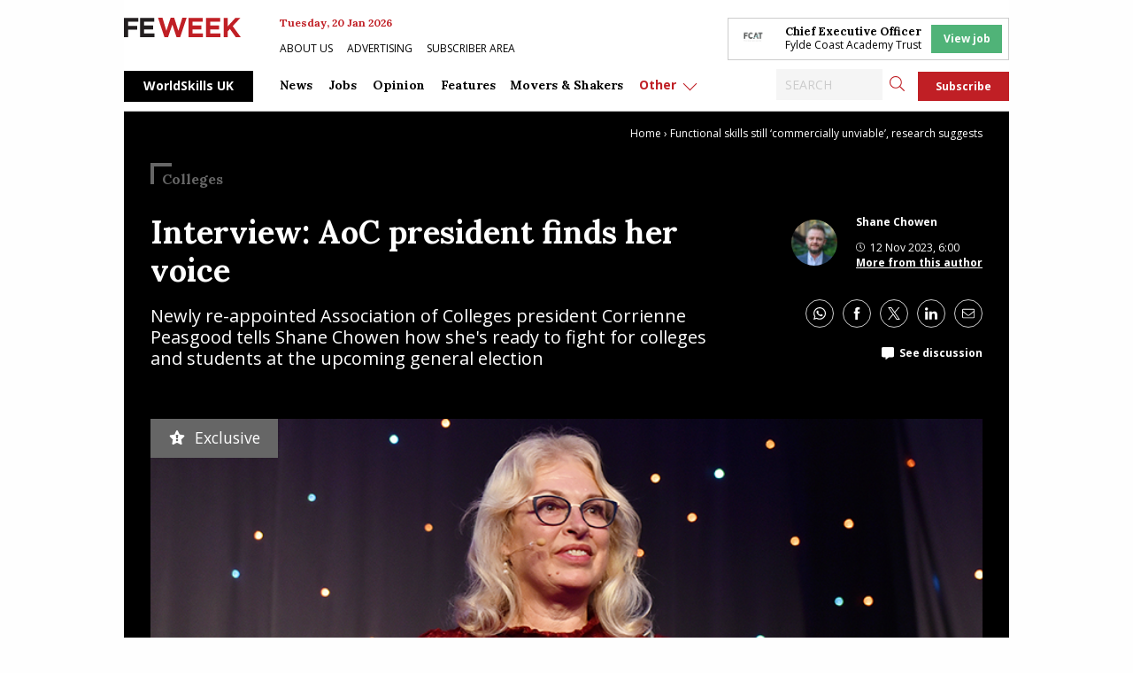

--- FILE ---
content_type: image/svg+xml
request_url: https://feweek.co.uk/wp-content/themes/feweek/dist/assets/images/quote.svg
body_size: -244
content:
<svg data-name="Layer 1" xmlns="http://www.w3.org/2000/svg" width="73.5" height="53.6"><path data-name="Path 57" d="M17.9 53.6a18.5 18.5 0 01-8.3-1.7 13.7 13.7 0 01-5.4-5 18.6 18.6 0 01-3.1-7.2A37.2 37.2 0 010 30.9 35.2 35.2 0 014.9 13c3.3-5.4 8.4-9.8 15.4-13L22 3.5a27.1 27.1 0 00-9.7 7.1 20.4 20.4 0 00-5 9.8 18.4 18.4 0 000 8.1 14.4 14.4 0 0111.2-4.6 15.3 15.3 0 0111 4c2.8 2.6 4.3 6.2 4.3 10.9a13.9 13.9 0 01-4.6 10.8 16 16 0 01-11.3 4zm39.8 0a18.2 18.2 0 01-8.3-1.7 12.5 12.5 0 01-5.4-5 17.4 17.4 0 01-3.2-7.2 37.2 37.2 0 01-1.1-8.8 34.3 34.3 0 015-17.9C47.9 7.6 53 3.2 60 0l1.7 3.5a25.9 25.9 0 00-9.6 7.1 19.6 19.6 0 00-5 9.8 15.9 15.9 0 000 8.1 14.2 14.2 0 0111.2-4.6 15.6 15.6 0 0111 4c2.8 2.6 4.2 6.2 4.2 10.9A13.9 13.9 0 0169 49.6a16.2 16.2 0 01-11.3 4z" fill="#f5f5f5"/></svg>